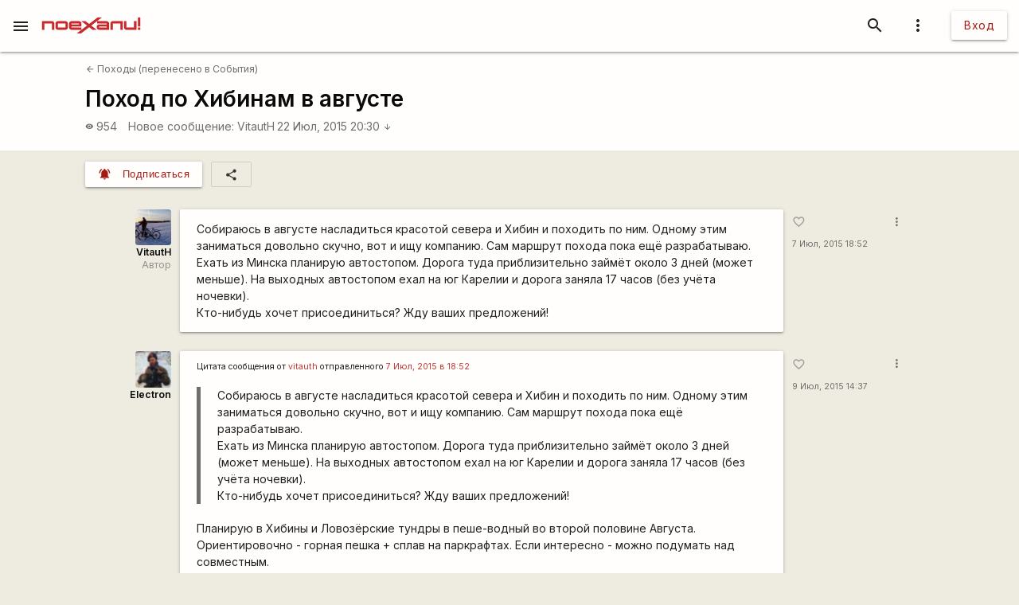

--- FILE ---
content_type: text/html; charset=UTF-8
request_url: https://poehali.net/forum/turizm/pohody/pohod-po-hibinam-v-avguste/
body_size: 9569
content:
<!DOCTYPE html><html id="bs-html" lang="ru"><head><script src="https://cse.google.com/cse.js?cx=526604ad6b64ba257" async="async"></script><meta charset="utf-8"/><meta http-equiv="X-UA-Compatible" content="IE=edge"/><meta name="viewport" content="width=device-width, initial-scale=1"/><title>Поход по Хибинам в августе - Поехали!</title><meta name="author"/><meta name="description"/><meta http-equiv="Last-Modified" content="2026-01-15T00:37:44+03:00"/><meta property="og:site_name" content="Поехали!"/><meta property="og:title" content="Поход по Хибинам в августе"/><meta property="og:description"/><meta property="og:image" content="https://poehali.net/component-forum_theme-71231-name.jpeg"/><meta property="og:url" content="https://poehali.net/forum/turizm/pohody/pohod-po-hibinam-v-avguste/"/><meta name="theme-color" content="#c00000"/><link rel="shortcut icon" href="/favicon.ico"/><link rel="shortcut icon" type="image/png" sizes="32x32" href="/favicon-32x32.png"/><link rel="shortcut icon" type="image/png" sizes="16x16" href="/favicon-16x16.png"/><link rel="mask-icon" color="#EEEBE1" sizes="16x16" href="/safari-pinned-tab.svg"/><link rel="image_src" href="https://poehali.net/component-forum_theme-71231-name.jpeg?1768426664"/><link rel="manifest" href="/manifest.json"/><style>body{visibility: hidden;opacity: 0;overflow:hidden;}</style><script data-ad-client="ca-pub-2786791868233994" async="async" src="https://pagead2.googlesyndication.com/pagead/js/adsbygoogle.js"></script><script async="async" src="https://www.googletagmanager.com/gtag/js?id=UA-536620-3"></script><script>window.dataLayer = window.dataLayer || [];function gtag(){dataLayer.push(arguments);}gtag('js', new Date());gtag('config', 'UA-536620-3');</script></head><body id="bs-body" class="bs-body bs-body-forum" action="forum_message" on="_scroll,submit" on__scroll="function:visibility_check" on_submit="submit:this"  data-list_id="bs-body" data-base_action="function" data-forum_theme_id="71231" data-function="seen_set" data-visibility_offset="offset"><header id="app-header" class="bs-app-header"><div id="app-header-nav-bar" class="navbar-fixed"><nav id="app-header-nav" class="nav-extended"><div id="app-header-progress" class="progress light-red darken-1 bs-h bs-t bs-pos-a bs-z-1000"><div id="app-header-progress-indeterminate" class="indeterminate red accent-2"></div></div><div id="app-header-nav-wrapper" class="nav-wrapper"><div id="app-header-nav-wrapper-conteiner" class="nav-wrapper bs-app-header-container"><div class="bs-pos-r"><a class="brand-logo" href="https://poehali.net" title="Заглавная страница" style=" left:2.65rem;transform:none;"><span id="app-logotype" style="width:127px;height:2rem;"><span><svg width="150" height="24" fill="none" version="1.1" viewBox="0 0 146 24" xml:space="preserve" xmlns="http://www.w3.org/2000/svg" xmlns:cc="http://creativecommons.org/ns#" xmlns:dc="http://purl.org/dc/elements/1.1/" xmlns:rdf="http://www.w3.org/1999/02/22-rdf-syntax-ns#"><metadata><rdf:RDF><cc:Work rdf:about=""><dc:format>image/svg+xml</dc:format><dc:type rdf:resource="http://purl.org/dc/dcmitype/StillImage"/><dc:title/></cc:Work></rdf:RDF></metadata>
  <path id="applogo" d="m96.125 5.4852h-14.365v3.4437h14.365v1.4834h-11.296c-2.4581 0-3.6958 1.9956-3.6958 4.0265s1.2378 4.0618 3.6784 4.0795h14.853v-9.4481c0-1.9779-1.6038-3.585-3.5388-3.585zm0 9.5717h-11.296v-1.5187h11.296v1.5187zm8.9433-9.5717c-1.953 0-3.539 1.6071-3.539 3.585v9.4481h3.574v-9.5894h11.226v9.5894h3.574v-13.033h-14.835zm31.571 0v9.5717h-11.227v-9.5717h-3.574v9.4481c0 1.9603 1.586 3.585 3.522 3.585h14.852v-13.033h-3.573zm5.84 9.5717v3.4614h3.521v-3.4614h-3.521zv3.4614h3.521v-3.4614h-3.521zm-5.84-9.5717v9.5717h-11.227v-9.5717h-3.574v9.4481c0 1.9603 1.586 3.585 3.522 3.585h14.852v-13.033h-3.573zm-31.571 0c-1.953 0-3.539 1.6071-3.539 3.585v9.4481h3.574v-9.5894h11.226v9.5894h3.574v-13.033h-14.835zm-8.9433 0h-14.365v3.4437h14.365v1.4834h-11.296c-2.4581 0-3.6958 1.9956-3.6958 4.0265s1.2378 4.0618 3.6784 4.0795h14.853v-9.4481c0-1.9779-1.6038-3.585-3.5388-3.585zm0 9.5717h-11.296v-1.5187h11.296v1.5187zm-81.289-9.5717h-14.835v13.033h3.5737v-9.5894h11.227v9.5894h3.5737v-9.4481c0-1.9779-1.5864-3.585-3.5389-3.585zm20.048 0h-11.296c-1.9525 0-3.5388 1.6071-3.5388 3.585v5.8631c0 1.9603 1.5863 3.585 3.5388 3.585h11.296c1.935 0 3.5389-1.6247 3.5389-3.585v-5.8631c0-1.9779-1.6039-3.585-3.5389-3.585zm0 9.5717h-11.314v-6.128h11.314v6.128zm61.242-9.5717h-14.365v3.4437h14.365v1.4834h-11.296c-2.4581 0-3.6958 1.9956-3.6958 4.0265s1.2378 4.0618 3.6784 4.0795h14.853v-9.4481c0-1.9779-1.6038-3.585-3.5388-3.585zm0 9.5717h-11.296v-1.5187h11.296v1.5187zm8.9433-9.5717c-1.953 0-3.539 1.6071-3.539 3.585v9.4481h3.574v-9.5894h11.226v9.5894h3.574v-13.033h-14.835zm31.571 0v9.5717h-11.227v-9.5717h-3.574v9.4481c0 1.9603 1.586 3.585 3.522 3.585h14.852v-13.033h-3.573zm5.84 9.5717v3.4614h3.521v-3.4614h-3.521zv3.4614h3.521v-3.4614h-3.521zm-5.84 0h-11.227v-9.5717h-3.574v9.4481c0 1.9603 1.586 3.585 3.522 3.585h14.852v-13.033h-3.573v9.5717zm-35.11-5.9867v9.4481h3.574v-9.5894h11.226v9.5894h3.574v-13.033h-14.835c-1.953 0-3.539 1.6071-3.539 3.585zm-5.4043-3.585h-14.365v3.4437h14.365v1.4834h-11.296c-2.4581 0-3.6958 1.9956-3.6958 4.0265s1.2378 4.0618 3.6784 4.0795h14.853v-9.4481c0-1.9779-1.6038-3.585-3.5388-3.585zm0 9.5717h-11.296v-1.5187h11.296v1.5187zm-61.242-9.5717h-11.296c-1.9525 0-3.5388 1.6071-3.5388 3.585v5.8631c0 1.9603 1.5863 3.585 3.5388 3.585h11.296c1.935 0 3.5389-1.6247 3.5389-3.585v-5.8631c0-1.9779-1.6039-3.585-3.5389-3.585zm0 9.5717h-11.314v-6.128h11.314v6.128zm-20.048-9.5717h-14.835v13.033h3.5737v-9.5894h11.227v9.5894h3.5737v-9.4481c0-1.9779-1.5864-3.585-3.5389-3.585zm127.64 13.033h3.521v-3.4614h-3.521v3.4614zm0-18.525v13.545h3.521v-13.545h-3.521zm-5.84 15.064h-11.227v-9.5717h-3.574v9.4481c0 1.9603 1.586 3.585 3.522 3.585h14.852v-13.033h-3.573v9.5717zm-35.11-5.9867v9.4481h3.574v-9.5894h11.226v9.5894h3.574v-13.033h-14.835c-1.953 0-3.539 1.6071-3.539 3.585zm-5.4043-3.585h-14.365v3.4437h14.365v1.4834h-11.296c-2.4581 0-3.6958 1.9956-3.6958 4.0265s1.2378 4.0618 3.6784 4.0795h14.853v-9.4481c0-1.9779-1.6038-3.585-3.5388-3.585zm0 9.5717h-11.296v-1.5187h11.296v1.5187zm-13.667-15.064-12.482 9.713-5.439-4.2207h-6.1713l8.5073 6.6225-8.2458 6.4106v-3.4614h-14.835v-1.5011h14.835v-4.4856c0-1.9779-1.5864-3.585-3.5388-3.585h-11.296c-1.9525 0-3.5389 1.6071-3.5389 3.585v5.8631c0 1.9603 1.5864 3.585 3.5389 3.585h14.818l-7.0429 5.4746h6.363l12.133-9.4128 5.0729 3.9382h6.1712l-8.1585-6.34 8.6118-6.6931 7.0603-5.4923h-6.363zm-38.666 8.936h11.296v1.5188h-11.296v-1.5188zm-8.9082-3.4437h-11.296c-1.9525 0-3.5388 1.6071-3.5388 3.585v5.8631c0 1.9603 1.5863 3.585 3.5388 3.585h11.296c1.935 0 3.5389-1.6247 3.5389-3.585v-5.8631c0-1.9779-1.6039-3.585-3.5389-3.585zm0 9.5717h-11.314v-6.128h11.314v6.128zm-20.048-9.5717h-14.835v13.033h3.5737v-9.5894h11.227v9.5894h3.5737v-9.4481c0-1.9779-1.5864-3.585-3.5389-3.585zm81.289 0h-14.365v3.4437h14.365v1.4834h-11.296c-2.4581 0-3.6958 1.9956-3.6958 4.0265s1.2378 4.0618 3.6784 4.0795h14.853v-9.4481c0-1.9779-1.6038-3.585-3.5388-3.585zm0 9.5717h-11.296v-1.5187h11.296v1.5187zm8.9433-9.5717c-1.953 0-3.539 1.6071-3.539 3.585v9.4481h3.574v-9.5894h11.226v9.5894h3.574v-13.033h-14.835zm31.571 0v9.5717h-11.227v-9.5717h-3.574v9.4481c0 1.9603 1.586 3.585 3.522 3.585h14.852v-13.033h-3.573zm5.84 9.5717v3.4614h3.521v-3.4614h-3.521zv3.4614h3.521v-3.4614h-3.521zm-5.84-9.5717v9.5717h-11.227v-9.5717h-3.574v9.4481c0 1.9603 1.586 3.585 3.522 3.585h14.852v-13.033h-3.573zm-31.571 0c-1.953 0-3.539 1.6071-3.539 3.585v9.4481h3.574v-9.5894h11.226v9.5894h3.574v-13.033h-14.835zm-8.9433 0h-14.365v3.4437h14.365v1.4834h-11.296c-2.4581 0-3.6958 1.9956-3.6958 4.0265s1.2378 4.0618 3.6784 4.0795h14.853v-9.4481c0-1.9779-1.6038-3.585-3.5388-3.585zm0 9.5717h-11.296v-1.5187h11.296v1.5187zm0-9.5717h-14.365v3.4437h14.365v1.4834h-11.296c-2.4581 0-3.6958 1.9956-3.6958 4.0265s1.2378 4.0618 3.6784 4.0795h14.853v-9.4481c0-1.9779-1.6038-3.585-3.5388-3.585zm0 9.5717h-11.296v-1.5187h11.296v1.5187zm8.9433-9.5717c-1.953 0-3.539 1.6071-3.539 3.585v9.4481h3.574v-9.5894h11.226v9.5894h3.574v-13.033h-14.835zm31.571 0v9.5717h-11.227v-9.5717h-3.574v9.4481c0 1.9603 1.586 3.585 3.522 3.585h14.852v-13.033h-3.573zm5.84 9.5717v3.4614h3.521v-3.4614h-3.521zv3.4614h3.521v-3.4614h-3.521zm-5.84-9.5717v9.5717h-11.227v-9.5717h-3.574v9.4481c0 1.9603 1.586 3.585 3.522 3.585h14.852v-13.033h-3.573zm-31.571 0c-1.953 0-3.539 1.6071-3.539 3.585v9.4481h3.574v-9.5894h11.226v9.5894h3.574v-13.033h-14.835zm-8.9433 0h-14.365v3.4437h14.365v1.4834h-11.296c-2.4581 0-3.6958 1.9956-3.6958 4.0265s1.2378 4.0618 3.6784 4.0795h14.853v-9.4481c0-1.9779-1.6038-3.585-3.5388-3.585zm0 9.5717h-11.296v-1.5187h11.296v1.5187z" fill="#eeebe1"/>
</svg>
</span><style type="text/css">#app-logotype path{fill:#c00000}</style></span></a></div><ul class="navbar-list right"><li><a id="profile-dropdown-trigger" href="javascript:void(0);" class="dropdown-trigger waves-effect waves-block waves-light"  data-target="profile-dropdown" data-dropdown_alignment="right" data-dropdown_auto_trigger="1" data-dropdown_cover_trigger="0" data-dropdown_close_on_click="1" data-dropdown_constrain_width="0" data-dropdown_hover="0" data-dropdown_on_open_end=""><i class="material-icons medium grey-text text-darken-4">more_vert</i></a><a id="switch-dark_theme-dropdown-trigger" href="javascript:void(0);" class="dropdown-trigger waves-effect waves-block waves-light bs-w-100 bs-d-b"  data-target="switch-dark_theme-dropdown" data-dropdown_alignment="right" data-dropdown_auto_trigger="1" data-dropdown_cover_trigger="0" data-dropdown_close_on_click="0" data-dropdown_constrain_width="0" data-dropdown_hover="0" data-dropdown_on_open_end=""></a><a id="switch-language-dropdown-trigger" href="javascript:void(0);" class="dropdown-trigger waves-effect waves-block waves-light bs-w-100 bs-d-b"  data-target="switch-language-dropdown" data-dropdown_alignment="right" data-dropdown_auto_trigger="1" data-dropdown_cover_trigger="0" data-dropdown_close_on_click="1" data-dropdown_constrain_width="0" data-dropdown_hover="0" data-dropdown_on_open_end=""></a><ul id="profile-dropdown" class="dropdown-content" tabindex="0"><li tabindex="0"><a title="Тёмная тема выкл." class="bs-t-w-nw grey-text text-darken-4" on="click" on_click="click:#switch-dark_theme-dropdown-trigger"><i class="material-icons ">brightness_4</i><span id="dark-theme-title">Тёмная тема выкл.</span><i class="material-icons small right bs-m-r bs-m-l-a">chevron_right</i></a></li><li tabindex="0"><a title="Выбрать язык" class="bs-t-w-nw grey-text text-darken-4" on="click" on_click="click:#switch-language-dropdown-trigger"><i class="material-icons ">translate</i><span>Выбрать язык</span><i class="material-icons small right bs-m-r bs-m-l-a">chevron_right</i></a></li></ul><ul id="switch-dark_theme-dropdown" class="dropdown-content" tabindex="1"><li tabindex="0"><a id="switch-dark_theme-dropdown-back" href="javascript:void(0);" title="Назад" class="bs-t-w-nw grey-text text-darken-4" on="click" on_click="click:#profile-dropdown-trigger"><i class="material-icons ">arrow_back</i>Назад</a></li><li tabindex="0" class=" divider" pointer-events="none"></li><li tabindex="0"><span class="bs-p-a-m" style="max-width:320px;">Для более комфортного просмотра страниц в тёмное время суток или в слабоосвещённом помещении</span></li><li tabindex="0"><a href="javascript:void(0);" class="bs-app-header-dark-theme-switcher bs-p-a-m" on="click" on_click="click:#input-dark_theme;submit:#input-dark_theme/closest/form"><form id="form-836241926" class="bs-form-app_header_user bs-w-100" on="submit" action="user" on_submit="set_prop:this/[form='form-836241926']:disabled:1;submit:this"><input type="hidden"/><input type="hidden" name="base_action" value="set"/><fieldset id="bs-form-app_header_user-group-switcher" class="row bs-form-group bs-form-group-switcher"><input type="hidden" id="input-input-header-user_id" name="user_id" class="validate client-storage" title="User ID"/><div id="form-element-app_header_user-bool-dark_theme" class="input-field col s12 bs-form-bool bs-form-bool-switcher"><div class="switch" title="Тёмная тема"><label><input id="input-dark_theme" type="checkbox" name="dark_theme" class="client-storage validate"/><span class="lever"></span></label></div><div id="dark_theme-bool-elements" storage-replace="1"></div><label for="input-dark_theme" class=" center-align active"><span>Тёмная тема</span></label></div></fieldset></form></a></li></ul><ul id="switch-language-dropdown" class="dropdown-content" tabindex="1"><li tabindex="0"><a id="switch-language-dropdown-back" href="javascript:void(0);" title="Назад" class="bs-t-w-nw grey-text text-darken-4" on="click" on_click="click:#profile-dropdown-trigger"><i class="material-icons ">arrow_back</i>Назад</a></li><li tabindex="0" class=" divider" pointer-events="none"></li><li tabindex="0"><a id="switch-language-dropdown-be_BY" href="javascript:void(0);" title="Беларуская" class="bs-t-w-nw grey-text text-darken-4" on="click" action="user" on_click="submit:this"  data-base_action="function" data-function="set_locale" data-user_id="" data-locale="be_BY"><i class="material-icons ">radio_button_unchecked</i>Беларуская</a></li><li tabindex="0"><a id="switch-language-dropdown-ru_RU" title="Русский" class="bs-t-w-nw grey-text text-darken-1" action="user"  data-base_action="function" data-function="set_locale" data-user_id="" data-locale="ru_RU"><i class="material-icons ">radio_button_checked</i>Русский</a></li><li tabindex="0"><a id="switch-language-dropdown-en_EN" href="javascript:void(0);" title="English" class="bs-t-w-nw grey-text text-darken-4" on="click" action="user" on_click="submit:this"  data-base_action="function" data-function="set_locale" data-user_id="" data-locale="en_EN"><i class="material-icons ">radio_button_unchecked</i>English</a></li><li tabindex="0"><a id="switch-language-dropdown-pl_PL" href="javascript:void(0);" title="Polski" class="bs-t-w-nw grey-text text-darken-4" on="click" action="user" on_click="submit:this"  data-base_action="function" data-function="set_locale" data-user_id="" data-locale="pl_PL"><i class="material-icons ">radio_button_unchecked</i>Polski</a></li></ul></li><li><a class="btn hide-on-small-only" href="/signin/">Вход</a><a class="grey-text text-darken-4 hide-on-med-and-up" href="/signin/"><i class="material-icons small">accessibility_new</i></a></li></ul><ul class="right navbar-list"></ul><ul class="right navbar-list bs-app-header-search"><li class="bs-app-header-search-trigger"><a class="waves-effect waves-block waves-light grey-text text-darken-4" on="click" on_click="add_class:this/closest/.bs-app-header-container:bs-search-mode;add_class:#bs-serach-close:bs-d-f;remove_class:#bs-serach-close:bs-d-n;focus:this/closest/.bs-app-header-search/[name=search]"><i class="material-icons small">search</i></a></li><li class="bs-app-header-search-form-li bs-d-f bs-w-100 bs-pos-a"><div class="gcse-search" enableAutoComplete="true" language="ru"></div><a id="bs-serach-close" class="waves-effect waves-block waves-light grey-text text-darken-4 bs-d-n bs-a-f-j-c" style="width:64px;" on="click" on_click="remove_class:this/closest/.bs-app-header-container:bs-search-mode;add_class:this:bs-d-f;add_class:this:bs-d-n;blur:this/closest/.bs-app-header-search/[name=search]"><i class="material-icons small">search_off</i></a></li></ul><a href="javascript:void(0);" class=" waves-effect waves-light bs-app-header-menu-button grey-text text-darken-4" on="click,onoff,on,off" on_click="trigger:onoff" on_onoff="" on_on="remove_class:#mobile-menu:active;remove_cookie:show_main_menu:/:poehali.net" on_off="add_class:#mobile-menu:active;set_cookie:show_main_menu:1:365:/:poehali.net"  data-target="mobile-menu" data-action_direction="onoff" data-toggle_state="off"><i class="material-icons small">menu</i></a></div></div></nav></div></header><section class="bs-body-content bs-h-100"><ul id="mobile-menu" class="sidenav" tabindex="0" style=" top:65px;z-index:1;"><li tabindex="0"><a href="/" title="События" class="waves-effect bs-tr"><span class="mdi mdi-calendar-text mdi-24px "></span>События</a></li><li tabindex="0"><a href="/market/" title="Барахолка" class="waves-effect bs-tr"><span class="mdi mdi-shopping mdi-24px "></span>Барахолка</a></li><li tabindex="0"><a href="/point/7/" title="Геоточки Беларуси" class="waves-effect bs-tr"><span class="mdi mdi-map-marker-multiple mdi-24px "></span>Геоточки Беларуси</a></li><li tabindex="0"><a title="Форум" class="bs-f-w-b bs-tr" href="/forum/"><span class="mdi mdi-forum mdi-24px bs-t-c-e-i"></span>Форум</a></li><li tabindex="0" class=" divider"></li><li tabindex="0"><a href="/info/" title="Инфоцентр" class="waves-effect bs-tr"><i class="material-icons small ">info</i>Инфоцентр</a></li><li tabindex="0"><a title="Обратная связь" class="waves-effect bs-tr" on="click" action="report" role="report" on_click="submit:this"  data-base_action="form" data-modal_id="app_header_menu-report-modal" data-modal_dismissible="1" data-modal_class="bs-market-ad-form" data-fields="body" data-autosave="1" data-form_title="Обратная связь" data-submit_text="Send" data-group_title_hide="1" data-data="eyJvYmplY3RfdHlwZSI6Mn0="><i class="material-icons small ">sms_failed</i>Обратная связь</a></li><li tabindex="0" class=" divider"></li><li tabindex="0" class=" custom"><ul class=" bs-m-t-xs bs-d-f bs-f-w bs-a-f-j-c" style=" margin-left:.55rem;"><a class="btn btn-small btn-flat btn-floating bs-m-r-xxs" title="Facebook" href="https://www.facebook.com/poehali.net/" style="text-decoration:none;" rel="nofollow"><i class="fab fa-facebook bs-t-c-s-i"></i></a><a class="btn btn-small btn-flat btn-floating bs-m-r-xxs" title="VK" href="https://vk.com/poehalinet" style="text-decoration:none;" rel="nofollow"><i class="fab fa-vk bs-t-c-s-i"></i></a><a class="btn btn-small btn-flat btn-floating bs-m-r-xxs" title="Instagram" href="https://www.instagram.com/poehalinet/" style="text-decoration:none;" rel="nofollow"><i class="fab fa-instagram bs-t-c-s-i"></i></a><a class="btn btn-small btn-flat btn-floating bs-m-r-xxs" title="Youtube" href="https://www.youtube.com/channel/UCGVhc7CU_yMG4PLRAE4XRqw" style="text-decoration:none;" rel="nofollow"><i class="fab fa-youtube bs-t-c-s-i"></i></a><a class="btn btn-small btn-flat btn-floating bs-m-r-xxs" title="Telegram" href="https://t.me/poehalinet" style="text-decoration:none;" rel="nofollow"><i class="fab fa-telegram bs-t-c-s-i"></i></a><a class="btn btn-small btn-flat btn-floating bs-m-r-xxs" title="Market" href="https://t.me/poehalimarketby" style="text-decoration:none;" rel="nofollow"><i class="fab fa-telegram bs-t-c-s-i"></i></a><a class="btn btn-small btn-flat btn-floating bs-m-r-xxs" title="Feed market" href="https://poehali.net/market_feed/" style="text-decoration:none;"><i class="fas fa-rss bs-t-c-s-i"></i></a></ul></li><li tabindex="0" class=" custom"><div class="bs-p-h-m bs-t-s-xs bs-t-l-xxs-i bs-t-c-s"><div><p>Туризм и&nbsp;спорт в&nbsp;Беларуси. Свободный сайт для&nbsp;планирования событий спортивной и&nbsp;туристической тематики. Здесь те, кто гоняет во&nbsp;всю мощь.</p></div><div class="bs-m-t-s bs-m-b-m">&copy; <a class="bs-t-c-s" href="https://poehali.net" title="Поехали!">poehali.net</a>
 2002-2026 Belarus</div></div></li></ul><div id="mobile-menu-emulator"></div><div class="bs-body-content-wrap bs-h-100"><section id="forum-topic-71231" class="bs-forum-topic"><section id="forum-topic-71231-container"><div class="bs-forum-topic-header-container"><div class="container bs-forum-topic-header bs-d-f bs-a-f-j-sb"><div class="bs-forum-topic-header-body"><div class="bs-forum-topic-header-nav bs-m-t-xxs"><div class="bs-forum-topic-header-nav-back bs-p-t-xs bs-m-l-s"><a class="bs-t-s-s bs-d-f bs-a-f-i-c" href="/forum/turizm/pohody/" title="Походы (перенесено в События)"><i class="material-icons  bs-t-s-s bs-m-r-xxs">arrow_back</i>
 Походы (перенесено в События)</a></div></div><div class="bs-forum-topic-header-title-container bs-p-t-s bs-p-h-s bs-d-f bs-a-f-j-sb"><h1 class="bs-forum-topic-header-title bs-f-w-b bs-m-r-s bs-m-b-xs">Поход по Хибинам в августе</h1></div><div class="bs-forum-topic-header-info bs-p-r-s bs-p-b-l bs-p-t-s bs-p-h-s"><div class="bs-forum-topic-header-info-stat bs-t-c-s bs-d-f bs-f-w"><div class="bs-forum-topic-header-info-stat-viewed bs-t-w-b bs-t-l-s bs-d-f bs-a-f-i-c bs-m-r-m tooltipped"  data-tooltip="Просмотры" data-position="top"><i class="material-icons x-small bs-t-s-xs bs-m-r-xxs">visibility</i><span>954</span></div><div class="bs-forum-topic-header-info-stat-mes-last bs-t-w-b bs-t-l-s"><a class="bs-t-w-nw" href="/forum/turizm/pohody/pohod-po-hibinam-v-avguste/#forum_message-1044516" title="Перейти к сообщению">Новое сообщение:</a><a class="bs-t-w-nw" href="/user/43677/" title="VitautH">VitautH</a><a class="bs-t-w-nw" href="/forum/turizm/pohody/pohod-po-hibinam-v-avguste/#forum_message-1044516" title="Перейти к сообщению">22 Июл, 2015 20:30 <i class="material-icons small">arrow_downward</i></a></div></div></div></div><div class="bs-forum-topic-header-old bs-t-w-nw bs-a-f-s-e bs-m-b-l bs-m-r-s bs-m-l-s"></div></div></div><div class="container"><div class="bs-forum-topic-panel bs-d-f bs-p-h-s bs-p-t-m"><div class="bs-forum-topic-panel-folllow bs-m-r-s bs-d-f"><button action="user" on="click" type="button" class="btn-small waves-effect waves-light light-red darken-2" on_click="submit:this"  data-base_action="function" data-function="forum_theme_follow" data-user_id="" data-forum_theme_follow="71231"><i class="material-icons small left">notifications_active</i><span class="btn-title">Подписаться</span></button></div><div class="bs-forum-topic-panel-share"><a id="forum_theme-71231-social-dropdown-trigger" href="javascript:void(0);" title="Поделиться" class="dropdown-trigger waves-effect waves-block waves-light bs-b bs-b-c-sa2 btn-flat btn-small"  data-target="forum_theme-71231-social-dropdown" data-dropdown_alignment="left" data-dropdown_auto_trigger="1" data-dropdown_cover_trigger="0" data-dropdown_close_on_click="1" data-dropdown_constrain_width="0" data-dropdown_hover="0" data-dropdown_on_open_end=""><i class="material-icons small">share</i></a><ul id="forum_theme-71231-social-dropdown" class="dropdown-content" tabindex="0"><li tabindex="0"><a id="forum_theme-71231-social-dropdown-0" href="javascript:void(0);" title="Копировать ссылку" class="bs-t-w-nw grey-text text-darken-4" on="click" action="social" on_click="copy_url:"><i class="material-icons ">link</i>Копировать ссылку</a></li><li tabindex="0" class=" divider" pointer-events="none"></li><li tabindex="0"><a id="forum_theme-71231-social-dropdown-2" href="https://www.facebook.com/sharer/sharer.php?u=https%3A%2F%2Fpoehali.net%2Fforum%2Fturizm%2Fpohody%2Fpohod-po-hibinam-v-avguste%2F" title="Facebook" class="bs-t-w-nw grey-text text-darken-4" rel="nofollow" target="_blank"><i class="fab fa-facebook"></i>Facebook</a></li><li tabindex="0"><a id="forum_theme-71231-social-dropdown-3" href="http://vk.com/share.php?url=https%3A%2F%2Fpoehali.net%2Fforum%2Fturizm%2Fpohody%2Fpohod-po-hibinam-v-avguste%2F&title=&comment=" title="VK" class="bs-t-w-nw grey-text text-darken-4" rel="nofollow" target="_blank"><i class="fab fa-vk"></i>VK</a></li><li tabindex="0"><a id="forum_theme-71231-social-dropdown-4" href="https://www.instagram.com/?url=https%3A%2F%2Fpoehali.net%2Fforum%2Fturizm%2Fpohody%2Fpohod-po-hibinam-v-avguste%2F" title="Instagram" class="bs-t-w-nw grey-text text-darken-4" rel="nofollow" target="_blank"><i class="fab fa-instagram"></i>Instagram</a></li></ul></div></div></div><section id="forum-topic-71231-messages" class="container bs-forum-topic-messages bs-p-v-xl container"  data-forum_theme_id="71231"><div id="forum_message-1036673" class="bs-forum-message bs-d-f bs-m-b-l"  data-forum_message_id="1036673"><div class="bs-forum-message-info bs-d-f bs-f-c bs-a-f-i-e bs-p-h-s"><div class="bs-forum-message-author bs-d-f bs-f-c bs-a-f-i-e pushpin"  data-target-top="this/parent" data-load-images="this/closest/.bs-forum-topic-messages/.bs-forum-message-body-content"><div class="bs-forum-message-author-avatar"><a href="https://poehali.net/user/43677/" class="bs-userpic medium bs-userpic-square" style=" background-color:;"><img src="https://poehali.net/u/43677/43677_m.jpg" alt="VitautH" title="VitautH"/><i id="notifications-informer-mobile" class="hide-on-med-and-up bs-notifications-informer-mobile bs-d-n"></i></a></div><div class="bs-forum-message-author-login bs-f-w-b bs-t-s-s bs-a-r bs-t-l-s"><a href="/user/43677" title="Hryharovich" class="bs-t-c-d bs-t-w-b">VitautH</a></div><div class="bs-forum-message-author-position bs-t-c-t bs-t-s-s bs-a-r">Автор</div></div></div><div class="card bs-forum-message-body bs-t-s-m"><div class="bs-forum-message-body-attached"></div><div class="card-content bs-forum-message-body-content bs-p-h-s bs-t-s-m bs-t-l-m"><p>Собираюсь в августе насладиться красотой севера и Хибин и походить по ним. Одному этим заниматься довольно скучно, вот и ищу компанию. Сам маршрут похода пока ещё разрабатываю.<br />
Ехать из Минска планирую автостопом. Дорога туда приблизительно займёт около 3 дней (может меньше). На выходных автостопом ехал на юг Карелии и дорога заняла 17 часов (без учёта ночевки).<br />
Кто-нибудь хочет присоединиться? Жду ваших предложений!</p></div></div><div class="bs-forum-message-actions-container bs-d-f bs-f-c"><div class="bs-forum-message-actions bs-d-f pushpin"  data-target-top="this/parent" data-load-images="this/closest/.bs-forum-topic-messages/.bs-forum-message-body-content"><div class="bs-p-h-s"><button class="btn-flat bs-actions-favorite bs-forum-message-actions-favorite bs-d-if bs-a-f-i-c btn-small waves-effect waves-light btn-floating tooltipped" action="like" on="click" type="button" on_click="submit:this"  data-base_action="set" data-like_id="" data-object_type="1" data-object_id="1036673" data-tooltip="Мне нравится" data-position="top"><i class="material-icons small grey-text">favorite_border</i></button><a class="bs-forum-message-actions-date-added bs-t-c-s bs-t-s-xs bs-t-w-nw bs-d-b" href="https://poehali.net/forum/turizm/pohody/pohod-po-hibinam-v-avguste/#forum_message-1036673" title="Вт,  7 Июл, 2015 18:52">7 Июл, 2015 18:52</a><div class="bs-forum-message-actions-date-modified bs-t-c-t bs-t-s-xxs bs-t-l-xxs"></div></div><a id="forum_message-1036673-dropdown-options-trigger" href="javascript:void(0);" class="dropdown-trigger waves-effect waves-block waves-light btn-floating btn-small btn-flat bs-m-h-s"  data-target="forum_message-1036673-dropdown-options" data-dropdown_alignment="right" data-dropdown_auto_trigger="1" data-dropdown_cover_trigger="0" data-dropdown_close_on_click="1" data-dropdown_constrain_width="0" data-dropdown_hover="0" data-dropdown_on_open_end=""><i class="material-icons x-small grey-text text-darken-1">more_vert</i></a><a id="forum_message-1036673-social-dropdown-trigger" href="javascript:void(0);" class="dropdown-trigger waves-effect waves-block waves-light bs-d-b"  data-target="forum_message-1036673-social-dropdown" data-dropdown_alignment="right" data-dropdown_auto_trigger="1" data-dropdown_cover_trigger="0" data-dropdown_close_on_click="1" data-dropdown_constrain_width="0" data-dropdown_hover="0" data-dropdown_on_open_end=""></a><ul id="forum_message-1036673-dropdown-options" class="dropdown-content" tabindex="0"><li tabindex="0"><a title="Поделиться" class="bs-t-w-nw grey-text text-darken-4" on="click" on_click="click:#forum_message-1036673-social-dropdown-trigger"><i class="material-icons ">share</i><span>Поделиться</span><i class="material-icons small right bs-m-r bs-m-l-a">chevron_right</i></a></li><li tabindex="0" class=" divider" pointer-events="none"></li><li tabindex="0"><a id="forum_message-1036673-dropdown-options-2" href="javascript:void(0);" title="Ответить" class="bs-t-w-nw grey-text text-darken-4" on="click" action="forum_message" on_click="submit:this"  data-base_action="function" data-function="to_reply" data-forum_message_id="1036673"><i class="material-icons ">reply</i>Ответить</a></li><li tabindex="0"><a id="forum_message-1036673-dropdown-options-3" href="javascript:void(0);" title="Чат" class="bs-t-w-nw grey-text text-darken-4" on="click" action="chat_room" on_click="submit:this"  data-base_action="function" data-function="add_group" data-type="2" data-object_id="1036673"><i class="material-icons ">chat</i>Чат</a></li><li tabindex="0" class=" divider" pointer-events="none"></li></ul><ul id="forum_message-1036673-social-dropdown" class="dropdown-content" tabindex="1"><li tabindex="0"><a id="forum_message-1036673-social-dropdown-back" href="javascript:void(0);" title="Назад" class="bs-t-w-nw grey-text text-darken-4" on="click" on_click="click:#forum_message-1036673-dropdown-options-trigger"><i class="material-icons ">arrow_back</i>Назад</a></li><li tabindex="0" class=" divider" pointer-events="none"></li><li tabindex="0"><a id="forum_message-1036673-social-dropdown-0" href="javascript:void(0);" title="Копировать ссылку" class="bs-t-w-nw grey-text text-darken-4" on="click" action="social" on_click="copy_url:https\://poehali.net/forum/turizm/pohody/pohod-po-hibinam-v-avguste/#forum_message-1036673"><i class="material-icons ">link</i>Копировать ссылку</a></li><li tabindex="0" class=" divider" pointer-events="none"></li><li tabindex="0"><a id="forum_message-1036673-social-dropdown-2" href="https://www.facebook.com/sharer/sharer.php?u=https%3A%2F%2Fpoehali.net%2Fforum%2Fturizm%2Fpohody%2Fpohod-po-hibinam-v-avguste%2F%23forum_message-1036673" title="Facebook" class="bs-t-w-nw grey-text text-darken-4" rel="nofollow" target="_blank"><i class="fab fa-facebook"></i>Facebook</a></li><li tabindex="0"><a id="forum_message-1036673-social-dropdown-3" href="http://vk.com/share.php?url=https%3A%2F%2Fpoehali.net%2Fforum%2Fturizm%2Fpohody%2Fpohod-po-hibinam-v-avguste%2F%23forum_message-1036673&title=&comment=" title="VK" class="bs-t-w-nw grey-text text-darken-4" rel="nofollow" target="_blank"><i class="fab fa-vk"></i>VK</a></li><li tabindex="0"><a id="forum_message-1036673-social-dropdown-4" href="https://www.instagram.com/?url=https%3A%2F%2Fpoehali.net%2Fforum%2Fturizm%2Fpohody%2Fpohod-po-hibinam-v-avguste%2F%23forum_message-1036673" title="Instagram" class="bs-t-w-nw grey-text text-darken-4" rel="nofollow" target="_blank"><i class="fab fa-instagram"></i>Instagram</a></li></ul></div></div></div><div id="forum_message-1037753" class="bs-forum-message bs-d-f bs-m-b-l"  data-forum_message_id="1037753"><div class="bs-forum-message-info bs-d-f bs-f-c bs-a-f-i-e bs-p-h-s"><div class="bs-forum-message-author bs-d-f bs-f-c bs-a-f-i-e pushpin"  data-target-top="this/parent" data-load-images="this/closest/.bs-forum-topic-messages/.bs-forum-message-body-content"><div class="bs-forum-message-author-avatar"><a href="https://poehali.net/user/31113/" class="bs-userpic medium bs-userpic-square" style=" background-color:;"><img src="https://poehali.net/u/31113/31113_m.jpg" alt="Electron" title="Electron"/><i id="notifications-informer-mobile" class="hide-on-med-and-up bs-notifications-informer-mobile bs-d-n"></i></a></div><div class="bs-forum-message-author-login bs-f-w-b bs-t-s-s bs-a-r bs-t-l-s"><a href="/user/31113" title="Сергей" class="bs-t-c-d bs-t-w-b">Electron</a></div><div class="bs-forum-message-author-position bs-t-c-t bs-t-s-s bs-a-r"></div></div></div><div class="card bs-forum-message-body bs-t-s-m"><div class="bs-forum-message-body-attached"></div><div class="card-content bs-forum-message-body-content bs-p-h-s bs-t-s-m bs-t-l-m"><h6 id="---vitauthuser43677--7--2015--1852forumturizmpohodypohod-po-hibinam-v-avgusteforummessage-1036673">Цитата сообщения от <a href="/user/43677/" class="bs-t-c-b">vitauth</a> отправленного <a href="/forum/turizm/pohody/pohod-po-hibinam-v-avguste/#forum_message-1036673" class="bs-t-c-b">7 Июл, 2015 в 18:52</a></h6>
<blockquote>
<p>Собираюсь в августе насладиться красотой севера и Хибин и походить по ним. Одному этим заниматься довольно скучно, вот и ищу компанию. Сам маршрут похода пока ещё разрабатываю.<br />
Ехать из Минска планирую автостопом. Дорога туда приблизительно займёт около 3 дней (может меньше). На выходных автостопом ехал на юг Карелии и дорога заняла 17 часов (без учёта ночевки).<br />
Кто-нибудь хочет присоединиться? Жду ваших предложений!</p>
</blockquote>
<p>Планирую в Хибины и Ловозёрские тундры в пеше-водный во второй половине Августа.<br />
Ориентировочно - горная пешка + сплав на паркрафтах. Если интересно - можно подумать над совместным.<br />
Добираловка - Железная Дорога.<br />
Обязательное условие - сделать хотябы 1 совместный ПВД для проверки на предмет "взаимной ядовитости".</p></div></div><div class="bs-forum-message-actions-container bs-d-f bs-f-c"><div class="bs-forum-message-actions bs-d-f pushpin"  data-target-top="this/parent" data-load-images="this/closest/.bs-forum-topic-messages/.bs-forum-message-body-content"><div class="bs-p-h-s"><button class="btn-flat bs-actions-favorite bs-forum-message-actions-favorite bs-d-if bs-a-f-i-c btn-small waves-effect waves-light btn-floating tooltipped" action="like" on="click" type="button" on_click="submit:this"  data-base_action="set" data-like_id="" data-object_type="1" data-object_id="1037753" data-tooltip="Мне нравится" data-position="top"><i class="material-icons small grey-text">favorite_border</i></button><a class="bs-forum-message-actions-date-added bs-t-c-s bs-t-s-xs bs-t-w-nw bs-d-b" href="https://poehali.net/forum/turizm/pohody/pohod-po-hibinam-v-avguste/#forum_message-1037753" title="Чт,  9 Июл, 2015 14:37">9 Июл, 2015 14:37</a><div class="bs-forum-message-actions-date-modified bs-t-c-t bs-t-s-xxs bs-t-l-xxs"></div></div><a id="forum_message-1037753-dropdown-options-trigger" href="javascript:void(0);" class="dropdown-trigger waves-effect waves-block waves-light btn-floating btn-small btn-flat bs-m-h-s"  data-target="forum_message-1037753-dropdown-options" data-dropdown_alignment="right" data-dropdown_auto_trigger="1" data-dropdown_cover_trigger="0" data-dropdown_close_on_click="1" data-dropdown_constrain_width="0" data-dropdown_hover="0" data-dropdown_on_open_end=""><i class="material-icons x-small grey-text text-darken-1">more_vert</i></a><a id="forum_message-1037753-social-dropdown-trigger" href="javascript:void(0);" class="dropdown-trigger waves-effect waves-block waves-light bs-d-b"  data-target="forum_message-1037753-social-dropdown" data-dropdown_alignment="right" data-dropdown_auto_trigger="1" data-dropdown_cover_trigger="0" data-dropdown_close_on_click="1" data-dropdown_constrain_width="0" data-dropdown_hover="0" data-dropdown_on_open_end=""></a><ul id="forum_message-1037753-dropdown-options" class="dropdown-content" tabindex="0"><li tabindex="0"><a title="Поделиться" class="bs-t-w-nw grey-text text-darken-4" on="click" on_click="click:#forum_message-1037753-social-dropdown-trigger"><i class="material-icons ">share</i><span>Поделиться</span><i class="material-icons small right bs-m-r bs-m-l-a">chevron_right</i></a></li><li tabindex="0" class=" divider" pointer-events="none"></li><li tabindex="0"><a id="forum_message-1037753-dropdown-options-2" href="javascript:void(0);" title="Ответить" class="bs-t-w-nw grey-text text-darken-4" on="click" action="forum_message" on_click="submit:this"  data-base_action="function" data-function="to_reply" data-forum_message_id="1037753"><i class="material-icons ">reply</i>Ответить</a></li><li tabindex="0"><a id="forum_message-1037753-dropdown-options-3" href="javascript:void(0);" title="Чат" class="bs-t-w-nw grey-text text-darken-4" on="click" action="chat_room" on_click="submit:this"  data-base_action="function" data-function="add_group" data-type="2" data-object_id="1037753"><i class="material-icons ">chat</i>Чат</a></li><li tabindex="0" class=" divider" pointer-events="none"></li></ul><ul id="forum_message-1037753-social-dropdown" class="dropdown-content" tabindex="1"><li tabindex="0"><a id="forum_message-1037753-social-dropdown-back" href="javascript:void(0);" title="Назад" class="bs-t-w-nw grey-text text-darken-4" on="click" on_click="click:#forum_message-1037753-dropdown-options-trigger"><i class="material-icons ">arrow_back</i>Назад</a></li><li tabindex="0" class=" divider" pointer-events="none"></li><li tabindex="0"><a id="forum_message-1037753-social-dropdown-0" href="javascript:void(0);" title="Копировать ссылку" class="bs-t-w-nw grey-text text-darken-4" on="click" action="social" on_click="copy_url:https\://poehali.net/forum/turizm/pohody/pohod-po-hibinam-v-avguste/#forum_message-1037753"><i class="material-icons ">link</i>Копировать ссылку</a></li><li tabindex="0" class=" divider" pointer-events="none"></li><li tabindex="0"><a id="forum_message-1037753-social-dropdown-2" href="https://www.facebook.com/sharer/sharer.php?u=https%3A%2F%2Fpoehali.net%2Fforum%2Fturizm%2Fpohody%2Fpohod-po-hibinam-v-avguste%2F%23forum_message-1037753" title="Facebook" class="bs-t-w-nw grey-text text-darken-4" rel="nofollow" target="_blank"><i class="fab fa-facebook"></i>Facebook</a></li><li tabindex="0"><a id="forum_message-1037753-social-dropdown-3" href="http://vk.com/share.php?url=https%3A%2F%2Fpoehali.net%2Fforum%2Fturizm%2Fpohody%2Fpohod-po-hibinam-v-avguste%2F%23forum_message-1037753&title=&comment=" title="VK" class="bs-t-w-nw grey-text text-darken-4" rel="nofollow" target="_blank"><i class="fab fa-vk"></i>VK</a></li><li tabindex="0"><a id="forum_message-1037753-social-dropdown-4" href="https://www.instagram.com/?url=https%3A%2F%2Fpoehali.net%2Fforum%2Fturizm%2Fpohody%2Fpohod-po-hibinam-v-avguste%2F%23forum_message-1037753" title="Instagram" class="bs-t-w-nw grey-text text-darken-4" rel="nofollow" target="_blank"><i class="fab fa-instagram"></i>Instagram</a></li></ul></div></div></div><div id="forum_message-1039273" class="bs-forum-message bs-d-f bs-m-b-l"  data-forum_message_id="1039273"><div class="bs-forum-message-info bs-d-f bs-f-c bs-a-f-i-e bs-p-h-s"><div class="bs-forum-message-author bs-d-f bs-f-c bs-a-f-i-e pushpin"  data-target-top="this/parent" data-load-images="this/closest/.bs-forum-topic-messages/.bs-forum-message-body-content" data-target-bottom="#forum_message-1044516"><div class="bs-forum-message-author-avatar"><a href="https://poehali.net/user/43677/" class="bs-userpic medium bs-userpic-square" style=" background-color:;"><img src="https://poehali.net/u/43677/43677_m.jpg" alt="VitautH" title="VitautH"/><i id="notifications-informer-mobile" class="hide-on-med-and-up bs-notifications-informer-mobile bs-d-n"></i></a></div><div class="bs-forum-message-author-login bs-f-w-b bs-t-s-s bs-a-r bs-t-l-s"><a href="/user/43677" title="Hryharovich" class="bs-t-c-d bs-t-w-b">VitautH</a></div><div class="bs-forum-message-author-position bs-t-c-t bs-t-s-s bs-a-r">Автор</div></div></div><div class="card bs-forum-message-body bs-t-s-m"><div class="bs-forum-message-body-attached"></div><div class="card-content bs-forum-message-body-content bs-p-h-s bs-t-s-m bs-t-l-m"><p>К сожалению, вторая половина августа не подходит. Уже есть планы на вторую половину.</p></div></div><div class="bs-forum-message-actions-container bs-d-f bs-f-c"><div class="bs-forum-message-actions bs-d-f pushpin"  data-target-top="this/parent" data-load-images="this/closest/.bs-forum-topic-messages/.bs-forum-message-body-content"><div class="bs-p-h-s"><button class="btn-flat bs-actions-favorite bs-forum-message-actions-favorite bs-d-if bs-a-f-i-c btn-small waves-effect waves-light btn-floating tooltipped" action="like" on="click" type="button" on_click="submit:this"  data-base_action="set" data-like_id="" data-object_type="1" data-object_id="1039273" data-tooltip="Мне нравится" data-position="top"><i class="material-icons small grey-text">favorite_border</i></button><a class="bs-forum-message-actions-date-added bs-t-c-s bs-t-s-xs bs-t-w-nw bs-d-b" href="https://poehali.net/forum/turizm/pohody/pohod-po-hibinam-v-avguste/#forum_message-1039273" title="Вс,  12 Июл, 2015 18:02">12 Июл, 2015 18:02</a><div class="bs-forum-message-actions-date-modified bs-t-c-t bs-t-s-xxs bs-t-l-xxs"></div></div><a id="forum_message-1039273-dropdown-options-trigger" href="javascript:void(0);" class="dropdown-trigger waves-effect waves-block waves-light btn-floating btn-small btn-flat bs-m-h-s"  data-target="forum_message-1039273-dropdown-options" data-dropdown_alignment="right" data-dropdown_auto_trigger="1" data-dropdown_cover_trigger="0" data-dropdown_close_on_click="1" data-dropdown_constrain_width="0" data-dropdown_hover="0" data-dropdown_on_open_end=""><i class="material-icons x-small grey-text text-darken-1">more_vert</i></a><a id="forum_message-1039273-social-dropdown-trigger" href="javascript:void(0);" class="dropdown-trigger waves-effect waves-block waves-light bs-d-b"  data-target="forum_message-1039273-social-dropdown" data-dropdown_alignment="right" data-dropdown_auto_trigger="1" data-dropdown_cover_trigger="0" data-dropdown_close_on_click="1" data-dropdown_constrain_width="0" data-dropdown_hover="0" data-dropdown_on_open_end=""></a><ul id="forum_message-1039273-dropdown-options" class="dropdown-content" tabindex="0"><li tabindex="0"><a title="Поделиться" class="bs-t-w-nw grey-text text-darken-4" on="click" on_click="click:#forum_message-1039273-social-dropdown-trigger"><i class="material-icons ">share</i><span>Поделиться</span><i class="material-icons small right bs-m-r bs-m-l-a">chevron_right</i></a></li><li tabindex="0" class=" divider" pointer-events="none"></li><li tabindex="0"><a id="forum_message-1039273-dropdown-options-2" href="javascript:void(0);" title="Ответить" class="bs-t-w-nw grey-text text-darken-4" on="click" action="forum_message" on_click="submit:this"  data-base_action="function" data-function="to_reply" data-forum_message_id="1039273"><i class="material-icons ">reply</i>Ответить</a></li><li tabindex="0"><a id="forum_message-1039273-dropdown-options-3" href="javascript:void(0);" title="Чат" class="bs-t-w-nw grey-text text-darken-4" on="click" action="chat_room" on_click="submit:this"  data-base_action="function" data-function="add_group" data-type="2" data-object_id="1039273"><i class="material-icons ">chat</i>Чат</a></li><li tabindex="0" class=" divider" pointer-events="none"></li></ul><ul id="forum_message-1039273-social-dropdown" class="dropdown-content" tabindex="1"><li tabindex="0"><a id="forum_message-1039273-social-dropdown-back" href="javascript:void(0);" title="Назад" class="bs-t-w-nw grey-text text-darken-4" on="click" on_click="click:#forum_message-1039273-dropdown-options-trigger"><i class="material-icons ">arrow_back</i>Назад</a></li><li tabindex="0" class=" divider" pointer-events="none"></li><li tabindex="0"><a id="forum_message-1039273-social-dropdown-0" href="javascript:void(0);" title="Копировать ссылку" class="bs-t-w-nw grey-text text-darken-4" on="click" action="social" on_click="copy_url:https\://poehali.net/forum/turizm/pohody/pohod-po-hibinam-v-avguste/#forum_message-1039273"><i class="material-icons ">link</i>Копировать ссылку</a></li><li tabindex="0" class=" divider" pointer-events="none"></li><li tabindex="0"><a id="forum_message-1039273-social-dropdown-2" href="https://www.facebook.com/sharer/sharer.php?u=https%3A%2F%2Fpoehali.net%2Fforum%2Fturizm%2Fpohody%2Fpohod-po-hibinam-v-avguste%2F%23forum_message-1039273" title="Facebook" class="bs-t-w-nw grey-text text-darken-4" rel="nofollow" target="_blank"><i class="fab fa-facebook"></i>Facebook</a></li><li tabindex="0"><a id="forum_message-1039273-social-dropdown-3" href="http://vk.com/share.php?url=https%3A%2F%2Fpoehali.net%2Fforum%2Fturizm%2Fpohody%2Fpohod-po-hibinam-v-avguste%2F%23forum_message-1039273&title=&comment=" title="VK" class="bs-t-w-nw grey-text text-darken-4" rel="nofollow" target="_blank"><i class="fab fa-vk"></i>VK</a></li><li tabindex="0"><a id="forum_message-1039273-social-dropdown-4" href="https://www.instagram.com/?url=https%3A%2F%2Fpoehali.net%2Fforum%2Fturizm%2Fpohody%2Fpohod-po-hibinam-v-avguste%2F%23forum_message-1039273" title="Instagram" class="bs-t-w-nw grey-text text-darken-4" rel="nofollow" target="_blank"><i class="fab fa-instagram"></i>Instagram</a></li></ul></div></div></div><div id="forum_message-1044516" class="bs-forum-message bs-d-f bs-m-b-l"  data-forum_message_id="1044516"><div class="bs-forum-message-info bs-d-f bs-f-c bs-a-f-i-e bs-p-h-s"></div><div class="card bs-forum-message-body bs-t-s-m"><div class="bs-forum-message-body-attached"></div><div class="card-content bs-forum-message-body-content bs-p-h-s bs-t-s-m bs-t-l-m"><p>Вот собираем группу. <a href="http://vk.com/minsk_hibiny" class="bs-t-c-b">http://vk.com/minsk_hibiny</a></p></div></div><div class="bs-forum-message-actions-container bs-d-f bs-f-c"><div class="bs-forum-message-actions bs-d-f pushpin"  data-target-top="this/parent" data-load-images="this/closest/.bs-forum-topic-messages/.bs-forum-message-body-content"><div class="bs-p-h-s"><button class="btn-flat bs-actions-favorite bs-forum-message-actions-favorite bs-d-if bs-a-f-i-c btn-small waves-effect waves-light btn-floating tooltipped" action="like" on="click" type="button" on_click="submit:this"  data-base_action="set" data-like_id="" data-object_type="1" data-object_id="1044516" data-tooltip="Мне нравится" data-position="top"><i class="material-icons small grey-text">favorite_border</i></button><a class="bs-forum-message-actions-date-added bs-t-c-s bs-t-s-xs bs-t-w-nw bs-d-b" href="https://poehali.net/forum/turizm/pohody/pohod-po-hibinam-v-avguste/#forum_message-1044516" title="Ср,  22 Июл, 2015 20:30">22 Июл, 2015 20:30</a><div class="bs-forum-message-actions-date-modified bs-t-c-t bs-t-s-xxs bs-t-l-xxs"></div></div><a id="forum_message-1044516-dropdown-options-trigger" href="javascript:void(0);" class="dropdown-trigger waves-effect waves-block waves-light btn-floating btn-small btn-flat bs-m-h-s"  data-target="forum_message-1044516-dropdown-options" data-dropdown_alignment="right" data-dropdown_auto_trigger="1" data-dropdown_cover_trigger="0" data-dropdown_close_on_click="1" data-dropdown_constrain_width="0" data-dropdown_hover="0" data-dropdown_on_open_end=""><i class="material-icons x-small grey-text text-darken-1">more_vert</i></a><a id="forum_message-1044516-social-dropdown-trigger" href="javascript:void(0);" class="dropdown-trigger waves-effect waves-block waves-light bs-d-b"  data-target="forum_message-1044516-social-dropdown" data-dropdown_alignment="right" data-dropdown_auto_trigger="1" data-dropdown_cover_trigger="0" data-dropdown_close_on_click="1" data-dropdown_constrain_width="0" data-dropdown_hover="0" data-dropdown_on_open_end=""></a><ul id="forum_message-1044516-dropdown-options" class="dropdown-content" tabindex="0"><li tabindex="0"><a title="Поделиться" class="bs-t-w-nw grey-text text-darken-4" on="click" on_click="click:#forum_message-1044516-social-dropdown-trigger"><i class="material-icons ">share</i><span>Поделиться</span><i class="material-icons small right bs-m-r bs-m-l-a">chevron_right</i></a></li><li tabindex="0" class=" divider" pointer-events="none"></li><li tabindex="0"><a id="forum_message-1044516-dropdown-options-2" href="javascript:void(0);" title="Ответить" class="bs-t-w-nw grey-text text-darken-4" on="click" action="forum_message" on_click="submit:this"  data-base_action="function" data-function="to_reply" data-forum_message_id="1044516"><i class="material-icons ">reply</i>Ответить</a></li><li tabindex="0"><a id="forum_message-1044516-dropdown-options-3" href="javascript:void(0);" title="Чат" class="bs-t-w-nw grey-text text-darken-4" on="click" action="chat_room" on_click="submit:this"  data-base_action="function" data-function="add_group" data-type="2" data-object_id="1044516"><i class="material-icons ">chat</i>Чат</a></li><li tabindex="0" class=" divider" pointer-events="none"></li></ul><ul id="forum_message-1044516-social-dropdown" class="dropdown-content" tabindex="1"><li tabindex="0"><a id="forum_message-1044516-social-dropdown-back" href="javascript:void(0);" title="Назад" class="bs-t-w-nw grey-text text-darken-4" on="click" on_click="click:#forum_message-1044516-dropdown-options-trigger"><i class="material-icons ">arrow_back</i>Назад</a></li><li tabindex="0" class=" divider" pointer-events="none"></li><li tabindex="0"><a id="forum_message-1044516-social-dropdown-0" href="javascript:void(0);" title="Копировать ссылку" class="bs-t-w-nw grey-text text-darken-4" on="click" action="social" on_click="copy_url:https\://poehali.net/forum/turizm/pohody/pohod-po-hibinam-v-avguste/#forum_message-1044516"><i class="material-icons ">link</i>Копировать ссылку</a></li><li tabindex="0" class=" divider" pointer-events="none"></li><li tabindex="0"><a id="forum_message-1044516-social-dropdown-2" href="https://www.facebook.com/sharer/sharer.php?u=https%3A%2F%2Fpoehali.net%2Fforum%2Fturizm%2Fpohody%2Fpohod-po-hibinam-v-avguste%2F%23forum_message-1044516" title="Facebook" class="bs-t-w-nw grey-text text-darken-4" rel="nofollow" target="_blank"><i class="fab fa-facebook"></i>Facebook</a></li><li tabindex="0"><a id="forum_message-1044516-social-dropdown-3" href="http://vk.com/share.php?url=https%3A%2F%2Fpoehali.net%2Fforum%2Fturizm%2Fpohody%2Fpohod-po-hibinam-v-avguste%2F%23forum_message-1044516&title=&comment=" title="VK" class="bs-t-w-nw grey-text text-darken-4" rel="nofollow" target="_blank"><i class="fab fa-vk"></i>VK</a></li><li tabindex="0"><a id="forum_message-1044516-social-dropdown-4" href="https://www.instagram.com/?url=https%3A%2F%2Fpoehali.net%2Fforum%2Fturizm%2Fpohody%2Fpohod-po-hibinam-v-avguste%2F%23forum_message-1044516" title="Instagram" class="bs-t-w-nw grey-text text-darken-4" rel="nofollow" target="_blank"><i class="fab fa-instagram"></i>Instagram</a></li></ul></div></div></div></section></section></section></div></section><script>function bindReady(e){var a=!1;function n(){a||(a=!0,e())}if(document.addEventListener)document.addEventListener("DOMContentLoaded",n,!1);else if(document.attachEvent){try{var t=null!=window.frameElement}catch(e){}if(document.documentElement.doScroll&&!t){!function t(){if(!a)try{document.documentElement.doScroll("left"),n()}catch(e){setTimeout(t,10)}}()}document.attachEvent("onreadystatechange",function(){"complete"===document.readyState&&n()})}if(window.addEventListener)window.addEventListener("load",n,!1);else if(window.attachEvent)window.attachEvent("onload",n);else{var o=window.onload;window.onload=function(){o&&o(),n()}}}var module_loaded=!1;function loadCss(t){for(var e=!1,a=t.shift(),n=0;n<document.styleSheets.length;n++)if(document.styleSheets[n].href==a){e=!0;break}if(e)t.length&&loadCss(t);else{var o=document.createElement("link");o.rel="stylesheet",o.type="text/css",o.href=a;var c=!1;o.readyState?o.onreadystatechange=function(){"loaded"!==o.readyState&&"complete"!==o.readyState||(o.onreadystatechange=null,c=!0)}:(o.onload=function(){c=!0,t.length&&loadCss(t)},o.onerror=function(){console.log(this.href+" not loaded!")}),document.getElementsByTagName("head")[0].appendChild(o);var l=setInterval(function(){if(module_loaded&&(c=!0,clearInterval(l)),!c)for(var e=0;e<document.styleSheets.length;e++)document.styleSheets[e].href==a&&(c=!0,clearInterval(l),t.length&&loadCss(t))},100)}}var LoadedScripts=[];function loadScripts(a){var e=document.getElementsByTagName("body")[0],t=a.shift();if(t)if(t.url){var n=document.createElement("script");if(n.src=t.url,n.src&&-1===LoadedScripts.indexOf(n.src))n.type="text/javascript",n.callback=t.callback,n.onreadystatechange=t.callback,t.timeout&&(n.timeout=t.timeout),n.onload=function(e){if(LoadedScripts.push(this.src),a.length&&loadScripts(a),this.onreadystatechange){this.onreadystatechange.replace(/[^\$\.\'a-zA-Z0-9_\(\)]/g,"");var t=$.isFunction(window[this.onreadystatechange])?window[this.onreadystatechange]:new Function(this.onreadystatechange);this.timeout?setTimeout(t,this.timeout):t()}},e.insertBefore(n,e.lastChild);else{if(t.callback){t.callback.replace(/[^\$\.\'a-zA-Z0-9_\(\)]/g,"");var o=$.isFunction(window[t.callback])?window[t.callback]:new Function(t.callback);t.timeout?setTimeout(o,t.timeout):o()}a.length&&loadScripts(a)}}else if(t.callback){t.callback.replace(/[^\$\.\'a-zA-Z0-9_\(\)]/g,""),o=$.isFunction(window[t.callback])?window[t.callback]:new Function(t.callback);t.timeout?setTimeout(o,t.timeout):o(),a.length&&loadScripts(a)}}var readyList=[];function onReady(e){readyList.length||bindReady(function(){for(var e=0;e<readyList.length;e++)readyList[e]()}),readyList.push(e)}onReady(function(){loadCss( [ "/css-2.0.1/font-awesome.min.css","https://fonts.googleapis.com/icon?family=Material+Icons","https://fonts.googleapis.com/css?family=Inter:300,400,600&display=swap&subset=cyrillic,latin-ext","https://poehali.net/css-2.0.1/MaterialDesign-Webfont-master/css/materialdesignicons.min.css","https://poehali.net/css-2.0.1/poehali.default.min.css" ] );loadScripts( [ {url: "https://poehali.net/js-2.0.1/libs/modernizr-custom.js", callback: "", timeout: ""},{url: "https://poehali.net/js-2.0.1/libs/jquery/3.2.1/jquery.min.js", callback: "", timeout: ""},{url: "https://poehali.net/js-2.0.1/libs/jquery/jquery-ui.min.js", callback: "", timeout: ""},{url: "https://poehali.net/js-2.0.1/libs/materialize.js", callback: "", timeout: ""},{url: "https://poehali.net/js-2.0.1/poehali.main.min.js?1689836197", callback: "", timeout: ""},{url: "https://poehali.net/js-2.0.1/libs/jquery-base64-master/jquery.base64.min.js?1604941729", callback: "", timeout: ""},{url: "", callback: "", timeout: ""} ] );})</script><div class="bs-d-n"><!-- Yandex.Metrika counter -->
<script type="text/javascript" >
   (function(m,e,t,r,i,k,a){m[i]=m[i]||function(){(m[i].a=m[i].a||[]).push(arguments)};
   m[i].l=1*new Date();k=e.createElement(t),a=e.getElementsByTagName(t)[0],k.async=1,k.src=r,a.parentNode.insertBefore(k,a)})
   (window, document, "script", "https://mc.yandex.ru/metrika/tag.js", "ym");

   ym(64788313, "init", {
        clickmap:true,
        trackLinks:true,
        accurateTrackBounce:true
   });
</script>
<noscript><div><img src="https://mc.yandex.ru/watch/64788313" style="position:absolute; left:-9999px;" alt="" /></div></noscript>
<!-- /Yandex.Metrika counter --></div></body></html>

--- FILE ---
content_type: text/html; charset=utf-8
request_url: https://www.google.com/recaptcha/api2/aframe
body_size: 112
content:
<!DOCTYPE HTML><html><head><meta http-equiv="content-type" content="text/html; charset=UTF-8"></head><body><script nonce="UeuqQ98Cni0qfZMs87CjiA">/** Anti-fraud and anti-abuse applications only. See google.com/recaptcha */ try{var clients={'sodar':'https://pagead2.googlesyndication.com/pagead/sodar?'};window.addEventListener("message",function(a){try{if(a.source===window.parent){var b=JSON.parse(a.data);var c=clients[b['id']];if(c){var d=document.createElement('img');d.src=c+b['params']+'&rc='+(localStorage.getItem("rc::a")?sessionStorage.getItem("rc::b"):"");window.document.body.appendChild(d);sessionStorage.setItem("rc::e",parseInt(sessionStorage.getItem("rc::e")||0)+1);localStorage.setItem("rc::h",'1768805890160');}}}catch(b){}});window.parent.postMessage("_grecaptcha_ready", "*");}catch(b){}</script></body></html>